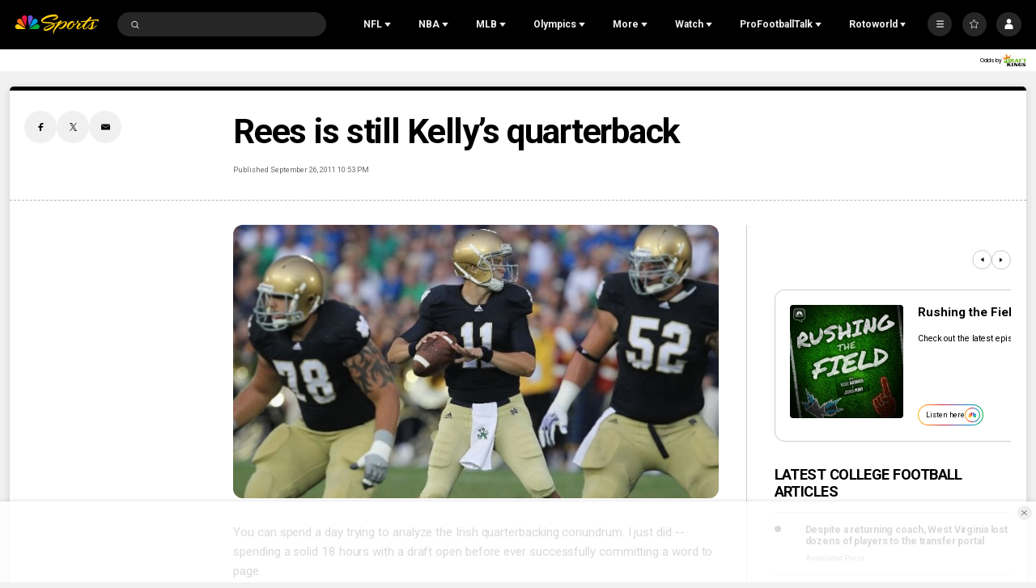

--- FILE ---
content_type: image/svg+xml
request_url: https://nbcsports.brightspotcdn.com/76/a1/28ae939d488781e23e1813aaecb3/nbc-sports-logo-1.svg
body_size: 11314
content:
<svg width="136" height="38" viewBox="0 0 136 38" fill="none" xmlns="http://www.w3.org/2000/svg">
<g id="NBC Sports Logo">
<path id="Vector" d="M29.0576 6.52999C29.6831 7.82479 29.3265 9.52617 28.651 10.6896L23.453 22.3866L23.4092 22.4366L21.5327 10.552C21.3826 9.41358 22.6086 8.93194 23.3217 8.38149C23.2812 8.32092 23.2275 8.27031 23.1647 8.23347C23.1019 8.19663 23.0315 8.17453 22.9589 8.16882L21.22 8.13755L21.1699 8.08125C21.1726 7.35115 21.3736 6.6355 21.7515 6.0108C22.1294 5.38611 22.67 4.87587 23.3154 4.53463C24.0428 4.15411 24.8661 3.99627 25.6826 4.08082C26.4991 4.16536 27.2727 4.48854 27.9066 5.01001C28.3978 5.43043 28.7907 5.95358 29.0576 6.5425" fill="#6E55DC"/>
<path id="Vector_2" d="M19.4891 6.1173C19.9454 6.91931 20.1276 7.84824 20.0082 8.7632L17.8878 22.368V22.4118L17.3311 21.3171L12.0143 9.43249C11.7778 8.68577 11.7594 7.88709 11.9611 7.13024C12.1627 6.3734 12.5762 5.68982 13.1529 5.15978C13.7295 4.62974 14.4455 4.27525 15.2166 4.13795C15.9877 4.00065 16.782 4.08623 17.5062 4.38465C18.3249 4.73677 19.0167 5.33032 19.4891 6.08603" fill="#EF1541"/>
<path id="Vector_3" d="M36.7205 11.8373C37.0519 12.4956 37.2039 13.2297 37.1611 13.9655C37.1182 14.7013 36.8821 15.4128 36.4765 16.0282C35.9824 16.8288 35.1692 17.2229 34.4874 17.7421L23.5098 25.292L23.5848 24.9354L29.4208 11.7998C29.8386 11.0525 30.4744 10.4503 31.2433 10.0737C32.0122 9.69707 32.8777 9.56385 33.7243 9.69182C34.3519 9.80401 34.9465 10.0548 35.4648 10.426C35.9831 10.7972 36.4121 11.2793 36.7205 11.8373Z" fill="#069DE0"/>
<path id="Vector_4" d="M11.7491 11.7708L17.8165 25.2943H17.7164L5.47525 16.8624C4.86983 16.3649 4.42214 15.7021 4.1867 14.9546C3.95125 14.2072 3.93822 13.4075 4.14918 12.6528C4.32838 12.0342 4.64714 11.4649 5.0809 10.9889C5.51467 10.5128 6.05189 10.1426 6.6512 9.90679C7.58875 9.55912 8.61953 9.55706 9.55846 9.90099C10.4974 10.2449 11.283 10.9123 11.7741 11.7833" fill="#FF7112"/>
<path id="Vector_5" d="M39.9364 21.3859C40.2227 22.061 40.3265 22.7994 40.2376 23.5272C40.1487 24.2551 39.8701 24.9467 39.4297 25.533C39.0321 26.0453 38.5186 26.4559 37.9314 26.731C37.3442 27.0061 36.7001 27.1379 36.052 27.1155H23.0039L33.9315 19.5219C34.4407 19.2148 35.0092 19.0193 35.5995 18.9481C36.1898 18.877 36.7885 18.932 37.3561 19.1093C37.9236 19.2867 38.4471 19.5824 38.8918 19.977C39.3366 20.3716 39.6926 20.8561 39.9364 21.3984" fill="#05AC3F"/>
<path id="Vector_6" d="M1.30395 21.3855C1.01488 22.0596 0.908931 22.7981 0.996798 23.5263C1.08467 24.2545 1.36324 24.9466 1.80435 25.5326C2.20327 26.045 2.71792 26.4555 3.30613 26.7306C3.89435 27.0057 4.53937 27.1374 5.18834 27.1151H18.2427L7.32132 19.5215C6.81312 19.2145 6.24551 19.0191 5.65609 18.9481C5.06666 18.877 4.46887 18.9321 3.90231 19.1095C3.33576 19.2869 2.81336 19.5827 2.36972 19.9772C1.92608 20.3717 1.57133 20.856 1.32897 21.398" fill="#FCCC12"/>
<path id="Union" fill-rule="evenodd" clip-rule="evenodd" d="M80.2546 14.0641C80.2546 14.0641 81.7496 13.4136 82.8067 14.233H82.8192C83.8826 15.0587 85.0648 16.2784 84.4455 17.8672C84.4155 17.9441 84.385 18.0234 84.3536 18.105C83.7362 19.71 82.7699 22.2221 78.6033 25.3233C75.3131 27.7752 71.8478 27.1497 71.2848 24.6477C71.2848 24.6477 70.8783 23.3279 71.6226 23.0714C71.6226 23.0714 71.829 23.0589 71.7665 23.5218C71.7805 23.7333 71.837 23.9398 71.9327 24.129C72.0283 24.3181 72.1611 24.486 72.3232 24.6227C72.6139 24.7979 72.9407 24.9047 73.2788 24.935C73.6169 24.9654 73.9575 24.9185 74.2748 24.7978C75.8448 24.2224 77.6025 22.9713 80.6112 18.5928L80.6925 18.4677C80.6925 18.4677 82.3563 15.8093 81.6933 15.1838C81.5807 15.0775 81.2742 15.0149 80.5799 15.2401C79.6041 15.5466 74.9503 17.6921 69.671 22.8588C67.7865 24.7434 66.1491 26.86 64.7983 29.1576L63.9727 31.0341C63.6304 31.9061 63.3911 32.8151 63.2596 33.7426C63.2144 33.9299 63.2088 34.1246 63.2433 34.3142C63.2778 34.5038 63.3515 34.684 63.4598 34.8435C63.4598 34.8435 64.0665 35.1249 63.8601 35.3939C63.6537 35.6629 63.1345 35.2313 63.1345 35.2313C62.9632 35.0359 62.8083 34.8267 62.6716 34.6058C59.6942 30.4149 66.4184 21.2575 70.3966 16.4661C68.9767 16.8539 66.8375 17.4982 64.3918 18.3426C64.5482 18.741 64.6268 19.1656 64.6232 19.5936C64.6169 20.9072 64.0477 22.4209 62.0148 24.3725C60.5373 25.7973 58.8753 27.0175 57.0733 28.0004C55.4102 28.9426 53.5966 29.5902 51.7127 29.9145C48.1668 30.367 47.3119 28.8904 47.102 28.5047C47.2276 28.7484 46.0189 27.4285 47.3467 25.7611C48.4601 24.36 51.5939 22.6023 53.6831 21.5577C56.2281 20.3254 58.8358 19.2272 61.4957 18.2675C60.1311 17.9513 58.7412 17.7566 57.3423 17.6858C56.1187 17.6018 55.0242 17.543 53.9701 17.4864C52.2006 17.3913 50.5452 17.3024 48.5852 17.1103C47.4512 17.0248 46.3317 16.8022 45.2513 16.4473C42.7868 15.6654 42.8368 12.4253 42.8368 12.4253C42.8368 12.4253 42.3677 10.7489 45.5515 8.41581C50.7688 4.65101 57.0202 2.58686 63.4535 2.50477C63.4535 2.50477 68.9017 2.3609 69.7086 5.78868C69.9373 6.49014 70.0245 7.23003 69.965 7.96544C69.8837 8.61597 69.1018 9.6981 65.9743 10.8991C64.4362 11.5136 62.8062 11.8666 61.1516 11.9437C61.1516 11.9437 59.9382 11.7935 60.5637 11.2056C62.4735 10.3542 64.3212 9.36969 66.0931 8.25943C66.7527 7.90381 67.3591 7.45744 67.8946 6.93336C67.9352 6.88191 67.964 6.82224 67.9791 6.7585C67.9943 6.69476 67.9953 6.62849 67.9822 6.56431C67.9384 6.32661 67.1252 5.98259 64.2291 5.9388C61.5832 5.90127 53.4141 6.77072 47.4968 11.093C45.9706 12.2001 44.901 13.2322 45.0699 13.9641C45.195 14.527 45.9581 14.7397 49.3358 14.9961C49.7752 15.0251 50.3132 15.0534 50.9211 15.0854C54.6487 15.2817 61.0032 15.6162 63.3534 17.0791C63.5232 17.1865 63.6805 17.3123 63.8226 17.4544C64.5987 17.1809 65.3508 16.9202 66.0703 16.6708C67.4904 16.1785 68.7835 15.7303 69.8837 15.3151C70.9991 14.8459 72.0501 14.2363 73.0112 13.5012L73.0926 13.4073C73.2746 13.202 73.434 12.9776 73.5679 12.7381C73.5149 12.6561 73.4867 12.5605 73.4867 12.4628C73.4867 12.3652 73.5149 12.2696 73.5679 12.1876C73.6715 12.1695 73.7779 12.1778 73.8774 12.2117C73.9769 12.2456 74.0662 12.304 74.1372 12.3815C74.1372 12.3815 75.0879 13.1259 75.8886 13.914C76.6892 14.7021 75.6446 15.2401 75.6446 15.2401C74.1809 16.7476 72.8987 18.1487 71.7665 19.4497C74.231 17.2855 77.3585 14.9774 80.2546 14.0641ZM47.102 28.5047C47.1004 28.5016 47.0986 28.4982 47.0965 28.4946C47.0983 28.4979 47.1001 28.5013 47.102 28.5047ZM56.5917 24.6977C57.8302 23.9972 61.5332 21.6953 62.6278 19.8188L62.6341 19.8313C62.7212 19.7077 62.7736 19.563 62.7857 19.4122C62.7978 19.2615 62.7692 19.1103 62.7029 18.9744C59.8133 20.0192 56.9893 21.2369 54.246 22.6211C51.9379 23.8158 49.4359 25.4233 48.6165 26.2865C47.9918 26.9509 48.0477 27.0946 48.1194 27.2793C48.1267 27.298 48.1342 27.3172 48.1411 27.3374C48.31 27.8503 50.224 27.4875 52.3758 26.7119C53.8357 26.1615 55.2461 25.4877 56.5917 24.6977ZM132.555 19.9616C132.556 19.9607 132.557 19.9597 132.558 19.9588L132.571 19.9087C132.566 19.9263 132.561 19.944 132.555 19.9616ZM125.09 25.8448C127.509 24.551 131.227 21.2148 132.555 19.9616C132.398 20.5083 132.308 21.0725 132.289 21.6414L132.135 21.7823C130.781 23.0198 128.974 24.6707 127.167 26.0199C124.721 27.8402 122.657 27.8277 121.631 27.6525C121.225 27.594 120.831 27.4671 120.467 27.2772C118.585 26.3014 118.272 24.819 118.897 24.4249C119.084 24.2838 119.316 24.2188 119.549 24.2432C119.781 24.2676 119.996 24.3795 120.148 24.5563C120.419 24.8949 120.59 25.302 120.643 25.7322C121.493 26.9082 123.664 22.3295 124.289 18.7766C124.371 18.2949 124.464 17.8758 124.558 17.4818C121.881 20.3216 117.646 24.5938 114.775 26.4703C113.33 27.4461 112.061 27.7213 111.079 27.0958C109.433 25.9887 108.977 24.1434 109.765 22.0918C109.931 21.6654 110.119 21.2479 110.328 20.8407C109.832 21.3912 109.319 21.9479 108.789 22.5109C105.418 26.0512 103.247 27.9403 101.321 27.1771C100.789 26.9386 100.337 26.5521 100.02 26.0637C98.622 24.1864 100.635 21.3427 101.603 19.976C101.644 19.9175 101.684 19.8616 101.721 19.8087C102.239 19.0367 102.81 18.3011 103.429 17.6069L102.015 16.8563C101.852 16.7687 101.715 16.6749 101.577 16.5811L101.577 16.581C100.814 17.413 98.4808 19.7586 96.1164 20.3841C95.2937 22.2035 94.1032 23.8327 92.6198 25.1693C91.6002 26.1013 88.9731 28.2843 86.7401 27.1271C85.8906 26.6616 85.1655 25.9987 84.6258 25.1943C84.2466 24.5166 84.0545 23.7502 84.0691 22.9737C84.0962 21.7457 84.4456 20.5463 85.0825 19.4959C86.3048 17.2203 88.1688 15.354 90.443 14.1291C91.5391 13.5104 92.8293 13.3315 94.0522 13.6287C94.3731 13.7735 94.679 13.9495 94.9655 14.1541C95.8287 14.8484 96.6043 15.8117 96.4542 16.6561C96.4542 16.822 96.3883 16.9811 96.271 17.0984C96.1536 17.2157 95.9946 17.2816 95.8287 17.2816C95.4596 17.2441 95.5659 16.9689 95.5659 16.9689C95.6344 16.8095 95.6525 16.6331 95.6178 16.4631C95.5832 16.2932 95.4974 16.1379 95.372 16.0181C94.3962 15.3988 90.8121 16.7124 88.2475 20.7031C86.9965 22.636 86.5149 24.3373 86.8026 25.2193C87.353 26.8143 89.3547 25.6509 89.8551 25.3131C91.1969 24.3915 92.3323 23.2007 93.189 21.8165C93.6779 21.1458 94.097 20.4269 94.44 19.6711C93.8896 19.2457 93.4017 18.6265 93.9521 17.9947C94.5026 17.3629 95.4971 17.8696 95.4971 17.8696C95.723 17.9946 95.9132 18.175 96.05 18.3939C96.1868 18.6128 96.2656 18.8629 96.279 19.1206C98.0742 18.6139 99.9507 16.8 100.576 16.1119C100.349 15.818 100.213 15.4631 100.188 15.0923C100.162 14.7215 100.247 14.3514 100.432 14.029C101.314 12.2088 102.534 12.9781 102.534 12.9781C103.472 13.6287 102.741 15.0298 102.334 15.6553C103.291 16.5122 106.181 17.3692 106.181 17.3692C106.181 17.3692 106.625 17.3504 106.687 18.1511C106.731 18.6765 105.73 19.865 105.73 19.865C103.566 22.4045 102.484 24.0934 102.196 25.0316C102.127 25.1721 102.099 25.3293 102.114 25.4851C102.129 25.641 102.188 25.7895 102.284 25.9136C103.554 26.6955 109.24 20.8157 112.592 17.1565C113.318 16.1307 114.006 15.2425 114.469 14.6545L114.208 14.6889C111.635 15.0292 109.593 15.2992 108.564 15.4989C106.694 15.8492 106.594 13.9101 106.594 13.9101C106.494 13.1845 106.931 13.491 106.931 13.491C107.011 13.5905 107.118 13.6655 107.238 13.7076C107.359 13.7496 107.489 13.7569 107.613 13.7287C107.926 13.6916 108.518 13.6387 109.287 13.57C110.982 13.4184 113.538 13.1898 115.857 12.8843C117.579 10.697 119.423 8.6087 121.381 6.62924C121.969 6.0913 122.3 6.41031 122.3 6.41031C122.85 6.6841 123.374 7.00868 123.864 7.37985C123.96 7.42938 124.04 7.5043 124.096 7.59642C124.152 7.68853 124.182 7.7943 124.182 7.90214C124.182 8.00999 124.152 8.11575 124.096 8.20787C124.04 8.29999 123.96 8.37491 123.864 8.42444L120.505 12.1775C123.914 11.627 127.723 11.0891 129.737 10.9265C133.578 10.6262 135.755 10.9577 135.992 12.3902C136.061 12.828 135.605 13.6599 134.404 14.617C133.822 15.0798 133.59 14.617 133.59 14.617C137.337 11.6521 123.482 13.3659 123.482 13.3659C121.906 13.6224 120.336 13.8664 118.816 14.079L116.977 16.1369C113.43 20.578 112.167 23.3991 111.86 24.6501C111.191 27.4211 114.337 25.2944 114.143 25.4132C117.778 23.2552 123.739 16.8875 125.553 14.9422C125.749 14.5813 126.013 14.2608 126.328 13.9977C126.41 13.937 126.503 13.8949 126.603 13.8744C126.702 13.8539 126.805 13.8554 126.904 13.8789C127.278 14.0146 127.619 14.2278 127.905 14.5044C128.129 14.6959 128.339 14.905 128.53 15.1299C128.618 15.195 128.682 15.2872 128.713 15.3923C128.743 15.4973 128.738 15.6095 128.699 15.7116C128.659 15.7976 128.57 15.8448 128.455 15.9054C128.243 16.0167 127.946 16.1735 127.711 16.6999C127.445 17.3048 127.236 17.933 127.085 18.5764C126.886 19.4618 126.692 20.5077 126.521 21.4252C126.366 22.2641 126.23 22.9957 126.128 23.3991C125.961 24.2793 125.607 25.1133 125.09 25.8448Z" fill="#FCCC12"/>
</g>
</svg>


--- FILE ---
content_type: text/plain; charset=utf-8
request_url: https://widgets.media.sportradar.com/NBCUniversal/licensing
body_size: 10804
content:
U2FsdGVkX19XiFL3B7N9aZ6UYuRA5TFkMrVeCguj85PAC5RKDu7vJD0Q/qx9tVVqFe6KXwYzoNz8tGMtirSGxBOW+k6RjFz32OMKliA/B2Tztq5YExnnjW8iYaiRGunyy8Ckfg7VgIN/cBZUER/TCIGMxTOBuvRc9F/OkUX/JLL9b7RI9MvwTkse+jporBSx8bY7gR0ZFXpiIhOK7NYq+tAZOgCUPjcd2ecMWDzYnnwVbiw79m432eTlruiq9Zd/rrQjyzRgQzdkno98fjoeQtHYGSWgIIbTSt7ctw+6uc2A880qrMQOIN+qpLc4hFb8T2/PWadfK2+arCVf5SHFoI0SnKbCe3DFC6lT5/TyVBdQbhimUIm6CM5ZbguA6GqRyC4cqJgiQbR5oZQ7JfQ7FXqOHgJgdItxD/nNEtR2hYhV5xwRwBMqNsCeuNyK4L3OoqY/MR+Q1UmjYUblHicVsXwGNAmt5gBOcE6Z/[base64]/WyfoHohEnY3L8NIMgi+84VW2qeFrB8A87R6mj3okNeIaZKI7O3pMd3tDYUrWvBPlFXCUvgBfJ65ngyKame/ER0plpLmPHVIRnqIXsG1vSXEM494bsdcnMNCbD2yGbXu+wRjBlEpD9j7MALhB0UgHl/UNU6jln4j3rJEFS3Xv5pX91YOZ5Mn6LeCNY5b894RcCXJK7ECeZY4OVANt/em9rcJHobX75/CwD2k50/9gcBGyN1GRMDh3w0dcA5ncIUcIIMCmJtIs/A6Rdamg6sDfacZOfocSR2bcUy/09hSTtoTTrxqEoYtyC1IBhs6ETV4aT7KC4EPV7RYkLxufQdAa489T//SjY3Abb0JECOFQguVNeEJHBBGg7YSh5nxDUDHUq9YonxiSv581N3t8xTyp4otph24aKawWIQgzM9816YUMMD4rSmGv0RHuDBVNJERPckhZdScHKFBdTPZagDBxVb7HblRqu9ZrvugIMhknvedhafNgJULEzzVwDRhxJvSaCf7UBFIHEAosRY9pT44Osy8fIZz/wJwi2jAsypE4TKQRjYqkcNMcRHntOj5PLJOJ4kfmppzU+h/wuE07h+1u+ZnM4lTq5dWWvhH/DwkKnd7staAazpKHTeTws4NORmyGfjOswkgPXAMKosKBETNbWShyqNydJ1LLfKWExAIhg4GJ+vS5IvoPWUjv/3uUgHN8UehILWJ1amruRBCVU8PvRmj69i8Lga1zDWTM6Q8TU2shxhytbN81Ub+AJQECRH7rSNT+AEdCT3yLjkiStw2dFPOP/HvTpmVGjMtXDVrsoX9wgOI5BRuYF9gDCXDwgW/Hdtp/tWga9IR0vHl4mJ7aWQ4u31kdTUVrrvQU+0vvpAx27iG1GxhYYKb1McKMB/Xu6KO0bcvgiBv2gXhGAnpcqNTAGNAoDTnkNX/BTU4phys+af2oDzHb0FwwNIcYPGSRdsGpWbxH9pI8TanMpC36jBZxBzpQr2ixU7WrjlFPEzhhYrFYlqymDXpH/Jhy9C+mfoJLHtePMHKD9JA2CBv1UF1A8EVfmU5yoQvw6i+V4sPD99sPXq0nub/qcroJ7nXLO++1UlVqRDmH7xe5D5LvjQ4QT8rGcI1XsIYLhE9chTkrAKYsz9N29+uSDEBti8ojycoX54u7KiJxxaPY/cUzIrhz5DIq/hOYsOrOjX7vvcNCuCH66BOOVOmbUO1P3ETyZTCvfgu4O1fwU5FTEAL5L1AlJYmEAaC/w/4hzj1VAyHaE4TgjXhwdemFt3C+tikMut5kEXwRhoWmG4snLHpnI6BRCMaUoEjM7Lji1rv+LeA3exiBA1s4yc14syFIUL6dlQHOm2y9Do2VqK7fApt4BTchdZlS93kPHRC4HtHVAoA+nHQQ162c1tZJgUVQ0CyGJXKx/iIMaBVNvf6jkRY7AOyDg3vW++VGEPK6JMqwz1ii/2B3C3hojq9vOEidvcB+NXjEhpn32EwXFQs9scWxQuoBwC2SS0a4zhpQyo4K+/gQDSXc2ZrJAqqkp8j8jTMFWcXlnjg0XTq3TdlteE5Ep2gIhRdfi86QnSWRV2MswBJsjLCFg49/8bil9g4iE6IIqe+eXVYUtBCcwIb4/gUFt/WRAWj+PKFEqhTir7KWfBjH3U0105s1Xi6P9Eaiql+Sw7z1GrRYKTGNyCjqWmtmw/eVgkhZXWk3Zts3dVZBWW1SLrkI7dltuZucHtV8brYOZni2umW07gvHU3MmJ0ed50YKh+2ooYecFLu3w/Si/moIURLNcbhczuK6Fu2/51G61p1rYw5EXJPJklTwtrBwHQBCVS8Sz6xRkYG6TvaWlVXanLhocmaUl7PdkC7WkiXqfpMtjj8c1T7iZmaMTw5tAtN4QGBgi/ZLS3ms7eBLwB2yzFQOklGPy8Y5cB/fUPMpN9FYOtRZ0xZowxKrGeGjdfo59bzSQ/hHN7ClzQjsUYiK9QkP5C3uaIPsQZkW6vgoPmvaqRTrU7YopYK1vfGWVzmNLK8kgufKQ4rVj0l6Q3q0dUZ9JOip56es80hwzBaDeF/3jF5rzW5KJYsuojY1ao8d/zrh0tEauy6igTH1sa3MrmPg1Q4qKAc9JJWiwVvRoAdBihfcLh45dZo8NexBmJYV8sCekHbcokI9W1pgsEJ/cCe7S7tytzCIUve5OO2jV0poU/MPlcKT7XxXsqoLdQEzUssY3Bj7KnPRJB50aRyKvE5R+kMe67gQ3vQle9r1IJk/IiEYS0Tnro3ugSHOmtobQnlZ0MD/S55Jil9eobO2DNi+1P0zvhhkXDnXxnkatbp+ADkJKdoVNG4LeuJBjSU/RcBaS+S+lvMgLvnmHaSF0hexFMRVh0MVk8bb2xvXoUw8PPanhVa/Rs1pM17RxJs87Br+kBYsNDkEs0HAxpYQYAqkESigpuJDLZKdqpoirQo51aBvKuQSiSkCJCzdDIbLTmbeIUJ3ev7TJ4x8CwY1bsoVgB9hF4UnOVfrn/KqHoVMGvJUyX4ZYQdEbA3Wc/CedjoOpYTd64BdZlKK8hcQ932VrnBjoMkdfoC2Z61xmuC/oQaGOF0crsVLdpwqmArHH4ctGYiSik4dE0rlU6S+aUwYasy8SrOEK5iCaZ0bL8tstfI4zOqBgtOzlk5RsuVpMATaCA3TvfuBA+fEkgJi3yay1mIUeth7DUTrIMQb/sWEmWb/r/q4tQYDwCqWiyrhobF9oHPa1ZPNMRJx08X8xKydDrv7kXmz3JLKMA/LS3WoV6YmFdtZvBQn/O1tiM1eTHnzzKZBE/7EWClhOdQ1A0VdVAwGe7cBrSUC5nXOQ6kc7Hbh8DUTvQdd7qT1pornPr3r4Cih89RoHIAg6ZO0Q3olc7kUmioCiBbBSNZrJDkQq00iYnH1FmWINRcsAG/D7K8T4gkJRDWaS0FvO/aBQimIAagR8aQ/qMzW9cLjSRFinDNRQOmMcjofjCXh8kzjP2uSRSxKWq1b0lCUxwLhdHAO+TRi6QCLE1ywu0rygsPX0Ch+vYUCMTlFy8FWrSiQqDimJIPmtc3yujlCRTDCb6iP8bbSMO5Oj5RRHD7buUwR8KZ1mpGEGZpzp4Fm7fmw61wyNpY3hTeQa/zqgdFHiBRAXRbcq2ypVLJ4mfGBsuLd3rxUORZg+rhupvDbl8uZVqv7kPCFOaukV60xBQEmQkBlvlIvZPNRqCOs25bExMMDtYo4Ux9dZ1HfE0+n8n8wx0w5wVjIXcLFOOW5QMpDcFrwU0TjFWH/H1BdvqhftFZozszV2cll5NV2Z9lnNZQ5K/UnAQfs8m5ISvlAkNkExO59bXN1yk/8jmkse2+gmE8NBW0TAqgmNNJyzfWr0gzWHNqmSY2fqVx/ZcnmlspHZPJsVa3smnMBfBCCvYaktiyHbOquBNnDnpWSBbkwfc9bqRrLEH6vWevywBLw3NW/6Xjp43NIOdsl4c7/euI84AAxcqUMOy61O3uoyeo4zA6XNdSsctmFTqk7yjFulJczhh04BL3zLmng8zMDFI9Ub3AVAX3nawN+qevE2Ud/Xg0pXFc+JBCDpUDpZm3djXtqYzrb79hN/loe24y446M4jVEz+s7quYFQyIhxyvM942IgVwMURDkj2xnRZ64plR96Fr+dSNml8n9J/3tfMmXPTca+wEVr5FGM0yhITYcLUT3tuodpUktasZLMQThl0k/mdfBss63gemg6LyxNp/ia5NpGcBfcYUP+vhjrYFQn+YF+LBGbxXcMmZKVEwLNHHcl4pLu/OIbKy+CbOCLyQEKM7Fe+n3JUd6XBSkRO7WsobP+LxWrahnGu3rujnZaCvzTadpmuVAdBP3x+Fa9mRuFxgCcJvyFEnsMlimbcx0s7oD7DAJtUe1aLQMhUF3UdNX1NDwhICGyDijiExIezeEgVAhNjpiocBXa3QiAcwprxydiZM09g/R/wN+jgpEArzGGexl4da/h5sjackPM47cDw+A1oq1Wgc04Jk58xr4l6Hch57aUSK9bRNEMse0I0D+szYCMF+sBF6gpKBpQAe3dfC1zAxMem/DlwgMl4b36WWDz0efdQHlxQiJfok0xHxBx6fHWVH7hfep6tjLjqvgv5r4E+W3sxqrOF9WUgsVqxNX0jHuCZKMJbLMFJsAb9XyBpaGqnsqzxmswL5YU6xhgaUc9WXkobBY7OIX3gACcG5GvPBnRZdyZaLWqiebNFkF10/Pi+K8wugTCDDimoGucevR0Du+1kARcYhFAMxR2F8W7NfTAONfQwFcNGXV78hK4N6mzTiqo4M01ExAcSufmlFMNCS69D3Rg8SXeGRqGjM5CQGkxapaCs8NIgsS/NV8BmgJG0GtB5BWKsfHlFYknkrUgPaUdiYMIivf7Kk1p08yba3A7GfCrkQ/0cgS4XPJuouLm+OOsIYJPLmzD1C47AouW7v+gOg5I2s4iS8oPhXkV10ItP1v+yH3BK4KXvdEa2hH/c5MiI9vsV97DmCXDuAE5+HMneQ4Ahf0IyAD5aNwv06uhX3hq51OyQArwc61I/CikyJo553gQlsKw1D6j9UAO4OhU7GAi8nTcB+svNTuMecMx/Tc5DOOXLEao3tX/jbYNZ/rFMkVKahcQCe/sVhOOUb5vm7WokP0U4XoKvOZAYwAEszbtqW7BNRf7kmeJtrWH/CorF390ykkBuVuxngDSrFoZZHFBiUcHhtSpB3+HgbuwVPJ6xU7lIqdCWt4Bd2E2KgHo8ck0knFp1IZn+FYjR/rI4BAQxotNx0uYbyWZzfCVwit/Cz5a0v3pqh1Vqg/6ud2SAKyJizMsp4yX5+oXi+IiDvurIkiJLc/avZL3DUAiu/S9sPVJjaC/[base64]/fghrLioxmYZyGVMMa+p93KQSwyEI4sE0srzWgRf4gQ/jaCwKswKc2JKrP1F4nqKBl5vOmD+YqcBnIkKa4ZATWv+GUBzibtohDSTZ0G3ROzM7Ut8VbuzQi/hlvJx1dDWu3R9dDKXyAqKdchQtSQqKRvN+lTh1g9S8Gor4kF2YTeTd73U2jt0w8TxW5UcWGZLxvwR7uZyO1GxdC9F88/wnpUhxdPqNzwg3Te2H8TW1p/rt8OesriKx2aaYHJ8DMkFqndXzW9ZAoFI8/Wmj/ucau6WIoiSWe3mmUej7t6pIvWmZn07OWOsFrWA7Zl+LC++CV6Ep2VI3MwNkohYDYg2WoKDOIz5LyV2rEoiFb1xU3EAYOL1FXjrD/M397tY4oHfWDXPt+FeHvs9kU/JaKfMp1Z/D9qzjv8aoUZtizHxutODFs1LpJSZ2CXsba8KojxcEimZ2oAym5dwCDrjDxt0gD0sRfcgJcOEjfWT2KdrQNVM6trHjNTqkx1IgZfmyznhh4rXOFNB+TBWZhAPrpCkao5JAOWAqDa91IaYluIMAUmNzZP5eElkpg3/R3gWDaRw0C05O3yj3DBmcl3rw3wLKSDDFTYOnf2QIzD3uesx7jRke9s0Z53qkh9dCxMG4wa4R0cYA7lZXMBaDAYZF2gwohAYNgjpFb9YSgLUcbkwlgE25j21yGutljv/A1zd4pVIgqJ2SjSPRKzi/WfwO02h8xLXngDAyNQelGhLX8d+O+/pvQDnHdcgV8z3mAU1Jr1GBhxtG2taoF4WM5qGkR4juFB5AdnM+viVGVN5Byol/79pYj+k8gaFrrf5yLjASao64yUDFSnvrDZUVZf6+CEUk2vOcgkjxZFnGZDQQnzqbi/zbFKMMBN6LWAmXtUTizU/JfGbMKRItvww1Lgs0g89gKyXAopwTcKyDHFcRSY9OnhPwiVGXy0rtAtrKtxz73riOb7kwEbYIKPw9AGX70mAT+y8yFDHqtZxP+Eh5jv4+0z2d7xaFtTIyLC4Mg2Wthy5xA3Y1zKr5ascTQUeSzqVvgFwr0RT3K7WY2HiqpGpzA1sZ1LrW8caj2RlpQDha/0KXL7+/28siCvdwBVZJHuFz2M+6wY/D9mgoULF/[base64]/t7U9Gqa/rn8pnjaN7+oQ9gvVWvcFRlIix4itAf/xwZycAX/LG0hyaky+89jBUMPVkXVlCcAyFoU1brH30O0MadAFiATf5LM06y1/S4sikwelL1Ejp6MOG86eagzVtV7cIIswL2UVt/7ScxO06FPVHDXtcf7EWnCTme0kGt46BvvUnhfbhEPSF9oHPhlW3Td0/Dq8bvELfxsPZeJNg8dlEKGVGWA0jadKfbE6g94q7QJgKm5XekNVTODS7rUGX263OiL1aMuHcuaCmexVkT2befVKzt2wsuCIEpRhNjEtNGQgDemyf4e0QNWX2Gz0/02v1qMi8MY+qOd684IBa8aRbx3zUNqTv+m8P3BZqF3DaqY6qKIjdlOlCI7fY7Lxs5tClxO+oiJh3naTpAO1HwKTx+JMClvlmqO/RaX3XK/Fn9JJIIW0rLemBn0IxDT+Npe4CHmBtN5d+akoQx4r4rFmaSm/+Ywet6cRyZ3SmZUNwz11Fl4OSsY7ZxmzzlIg0r75mTUGL2niGwpt9Egxa0GsRHTHc21R3pxNdev+uEmc63xj5VCEVF+6/iowxEl1uVZOtqeZtWSUz+4mQi0i+AOeTltTPF/kiVrzrLXurwp82vE/QsEuV2ZBLxFa3gqQNJM2vpZ6C+xt1/RbnHv5bt0okmcs8d/+CtSHLBj5KWo/Q72QR4rETK9HAUC1ZPQ/+QFUhGcfT2N9vJkua+Z37ImWL4F4HGD1cK4Jl7t5HYJRY6nQzNG6tE3WiFOgnibwi48BrprYo/uqlXxpulRYX+oD+cHdHCrT6xip4+CzEWvfckRqzozvPlxaos5A8tRZhEO6/uj8pOAzCpZGX0LivQb4CHQlCBxyTotyqzipJXMapFuXI/g+2cPkJRzgM92kTD6B3jZNspi0/BAY7fhU36sBfese1NfG013T+KVteLir3CSFpvhSJ0x54rz9GrKPFCClTllX6356rCCsQQwiQNssorgOR44XVo9YdvBui3xrCM9HQHeSfKfmyoDGZQVZuhVuiKT3bhAgzkxJm1wmEW/9xqs16cNbFNdhWeDnqTt+ROYnOlnkqtV+zM1wRJqIUCR66wOgWGlM7bs/lTOrMcmmaBMh6YJ9r+pdlqhhNACI8se8JxheIASHDjvrwRIXmXEEMtqXPvCBDD3qE9Krlnurt4k1ollzamH9/b4ZHXQIVSiS+i6LDTURepfhthHiRAZ8yfI5pLv74sCHa3KrNwfeEoowQAiU7L8dzcrzrx2PsbAG7h4xCFdHcoOUXKtkFe/l0gryifj1OYcxNsKOK/W1UAZE6iARF8+njGodMyG+61f/+wh2BGJKnADbwfhUcfAzMVKlN+UoVLLIVQ3XuL2PC3JMqNvU5jO4ok1bEvBFdBVzK2zqoTshoCkA/ujA0Jly0oGTuLDefcsW7EfInzKZc2hI0y9eeaQyYMfhjZ2G0v0IXTP77idrwr9RLIE+2yR8E2u9jvTkRAHGgLsIdWord9c1Fgl1/KoCQznkVc9mvZj7OAW147T9Xve0VRCa29C/vW9ZWclcRkfFSBPsWxXW0fI6cFQXkTwmAcd5Axhxt+EUbYeuEgVx8puxW14UGwGQxCnhac0bISlURQNCFbWxBCS3Mjpdqv+m1lXzeZMMJZBDFeyYViVuoouIjjQ5EU6/43mFs9SLZCKt6SctY1X+zW34UHNMpet+82Zl1LvGQquiwbtC8Y9oNJpavrFWFoT3UHv9m5JF0NQ20wXi4iGGG/P4ENmvd4GnwOEiGDNucmBYibm+jA3Z9FG+JRQ5Bw8yNfKDpIaF/[base64]/x7A9CjYNvXq6GVyj7Ny55E07NjsEHMbpQvZTvBYwd2JkCUJ5FkOkRR+L5fukhhq4RrVxRJpDd4kKoF1swb27X46E+GgqSqM28R+hfs+Jofg+GrVTjq3TSMO7D84tcGAYJKftDlWUwBNPl74w3+8Qsg9HhBrJC153eX+h/4UZz4wkmJNi7byuijrDm/f7KcwDRKso63f3kK/sc7hlY5ggoevTWhp5iotkAwCN9NaHaSjWnXalyFIiFkzNP27g+5SANGKQ0mW8u8qvETuhvjQ5quwwq3+Mevh1wVETS608Ueb6GOVvvg1NNy9ABYjoKCFTJfKlidyMh9qQoMjT+tGN+EV0Suym8DIloX3HLPxtUB55N22kK0OfXPZLOVZEp/ukgOfqDOQ1u2RUSATmSdzZU5kknXdTofmJqNs3+YNl2QtsvaPGFyEhJavh/ZiXNYKMY5RL2yuGV3bcfT/5HsXdJGekXmuy4w0m0S3EBHcJ5vDJkWU6eldh5JXNKtnyWtij8Nzjjke4qJXroMtybE0dVjmfR2e16n9IJIBEmHqXLeoY/BOPmefJY2mMyKefWNDwnH8yvzLv4psd9mC+U/356YXJ8tmMLUBLGtIi4tP0H+STwgLPLPOm/RXOge0XQ3zredMYidjRQQr3HsXGYg4MXOPWmqplL3Txc6Mm6Vja+/5HEpOqrGtOjqwbnDP4yacn3XL1GbcNe6cLOFVgPjVLuWzcULy8pM5mcHcDTwUNtzcHPhghq/+GZTm9cx5LZU4dDWmnvRi4r6XKmREKl8wXOrx++5FjfiBTc95FZF4jrZ3Cjj7NCLw2VXmk4gLAFJxl/sjfs9jV+nfV1vSeGIYw9kvV8MjameqRTqHEnmL/92IGDav/VD/KF7zV9jtIbtfLwpAjlaNBTU2GRqz5I9ZPqd+GzyziJoQDoO+TXV5FGKvHP78hPLU8W8qCJPEKGnnZA3Je/Cit2DMj3S2+rl/kmwKQe4K/zRNuOiFtCMka+Ndc0MUAANTSgNfdAKBl6TJLIMvwDYYJdGE/ZvwJnhwENNwUgCo+1PnFaIKF4TtwTPH8J2ZJkfyHT+juydkQYZ+k91RKWHOxphjfrIwKI34loQ2R3XV8X4mQ2A9GUQ4+kyxj4jsvs/pq67LuhJAlwGAqfXD1XS5a7CSeLN7gvj1z6x1CRxbhUqow3oJgPMCA0PyYjWIsJ2YEOTlPwmBWNZHfFd5dP8C6Z4sYEOS4tf9tlsfiiuEw/RW0bsD4Ele/pRIubvjn7Zaj0k3VH+YaPmt4zV25JuKaD4/[base64]/TLroaIUxjVpBVs/kCwPWMLlzhhsd5Pmtiyy/ZIPL8CtaR3kjofO8YzED0K8UO9oVL4ubo5VPY9P0rDnQ8GqFQcld/W4RbDB/ukZSHxqhwti/ED5WtwI2SAYicg60HdrD+GCz7/f7CaqiYHuY8DTyBR6XSnQpPpfCYtqcrXwFg9APN5fblTQVe0G8KEIBd611aMagagT/JO8yHjbkCxW0Qlwj/dPqW7gjzAAvcrfOrgkQCb4uW6x7IUZINeTavv3A80MGE/PMOOU4THYWe2YnIxAGzpv3weYE5MqmcrIQXhb5xT0rboJA/WyTf/2JdFsHhpQEktaJrElYWgM85zAOId2KmIWL67APxSYIYoRCCQcwvVK9g7Z4Wva7myGK8K7+aVixbEqA5j+oUlCTSVfLg/[base64]/DBl/YGVIUDQzCSMhz2alBlDkMVVKi8fQdo117BtNMN8x9wrxP4cGYt1Xpw2r+Os1razs5R1wBepxg+zDteWTCQNK7U3BZuFDowzS8rrSJYxnErKFbTEZTne01rEVrIvAZq6mD6jo89wiMpanP88pkbBwvNqFEeeQEQ7ctIR8muwDZP6cwiwWsVwYO50QPXAEfZSPE1VqaZ/YqfCITnMCPRYAkwHagJC2q68CLDt366RCwS6VEUXcCxhFH+QFu1/nUHVxVZjZ2utrnE975UD/8EicO4qFAVm8Bf+SEf81FzdGDIeF8kZNFAYZECN4gqI1MiJ6x672nbP1kHBGZxaY6jwkRZepjG1mUVNl4gYUBWc5Km0PC/zhDGRmtIpcAmZ5ywreRC9gcS7GHt2DDUt3+QUjEs3eAOAUmlhxBg6fbngv/BhnAxxrQhhGnq6sCeZ7y8nenzLsLSrJ1yn9UUkmqgfD9GZB2dH5tSjNfkxMd09fUr2SxHkSKNkAGUXETNtk0D8SzwcgYydNQxIaG4+MjSyWj4Z6h1RO+lA0fEakePesXaVI7w7A6/oicwJZ7W5l4UNk4iWzRVl8v34YRbs2O9OIBsrG22ac/T7uDA7Ut5GqGaPfXAZO7oZyFuH5oQOTEFokREOYyqPKgu0H56ZYfZwhNCGTEcI3AuB4RfCy9OO9igOLhKM/r4jTG5FIl4cYhEdfWueA3uwv0dM2mGaOdC+mQ4vcEg0OIzgqtleFgmBjRuDd959BGW74KxQQNlqBjTKVZq616m1VDEc30Z/Ztm/dTX3afm2r80tQTnTMuznvyya/0u2QWoQeYHJli/[base64]/c4Javnoj/aKidS2jZBb0RmjgmxW4CqvvdeYrugrupnoEZmIATnOP0UIgmE0wmHxucfI6+VSN6jqqU4sj1LWXw4QuXN4Au4fm6nC592xoeMlfTighN/oAPZ4zAA6ceyprexYyyTYXguZutF8Hqer/JxWh3cNy4EQUo4Ie2EkIr9JgbKd+CjxrCr7R3jxOeqFnsV7KlHcMVukbZLh1x2SnX5qcA4ZiwF5KtT94x3/5377GnWWeqWpr3bJUl7fa3aSPCYV4KHPNBTpvuRXO4RfxgTzz3+GVWxWAP3NBVpebPgBenQW2Ob7deOTUm0yDshmInW2p9vDrAbXlwoBBn/xcKdnk9z45nP1j2cY99wKFMxr+B29cSeig2RoNttko3h1KdrA/LxkFBGVaUUIh6sbByTYDzP/8vmtXGVkKafqU4MB+JJ8z0FARqtGEXNR9EJ371tPYxQD4biIE+TX9bUSOonvGfHjsNhZiDMq3zxlc7YZGqXf3+bJZJXp32Ow0yMCMf6qS0pgmP1/vpjnQxO3qS96vQ7iRrnA9DGZ2J9A/nizG93wH9sy9C6bDWt7lTn3zEdIbQVdeuMgmXxXtau7qpIk69JA0ZLnwhbVMLkCKbk72zBo3j6CWdMixqZvEcGccBnKioJ3sPOx6ZNWZT9qijRGnzqMIOcnI/lGXFfuhAowi/hysxmfW2ycSCx1LfYL5NQlH2EegtnxB3xkCqyxiK8Tb04mZE5kj7UJtDWppHaSaI4JgQpWI5SS9JAeV0OTBnIM0J+61gkKWH8lwN2Q45xwXGu4jfVUxp6YLfsUwRClKFsHuIYrx9TVgnv7w81EeDtL6O9JDjmwzE++ga6JF1OBY66dy3k/03ZMvjO+5QEjoNai5h6flXTxBLXcgpxFz/Jd928dSkLI47DhTEsg7jELzRxkmhRjppaqMufyAUD4yPNWGq0m5Qv8y7H+fsbPwX9NLo5IX00dygPDde/[base64]/[base64]/AJf3z1hH838i55fiKFcUMCO4QznV01PmrTNQvk3CcWXWoRs+fz8eKS39kgvc5iuDnBabbn/wHBf7hxm1X7OA5B3Uh9udw9vKgwJksnVqt8X/DT99cv9xYpYEkhcgkyHOqm0UgMH3VIUYbz0AzWcUeKjLsd2unOYyzwMBSJ9SmisrAlh3CVfPaCGr9o0iCs/6F8vIPviskKi1B3ePjO27/pYvt/5Dq2YpCe9nLHeD9nuC8FBRW+Nr6NR8+yE7vF6+ulrjOSnDB9JETb/QI3Q8zYiNM48rEi6dYewynWO8KtBu8Ii5WCYzCIl5LwYlxJ4j0b0o7OcW+IZcS3LQabef84Xxf13odM6BdAAyHMBH2v3rD3icXNe1+kcUQlczH3p0SVlVTL9EzAN1Av3AQzId83I5dqARhpEW2HRjUPniTs5NsVX+mzNhr/t2106SsLIVn6xmMyjq/tnnj3Ww9dK9PvqVk5cExlDQFnW4VojkVz7xlWkzu/MVvMmRmaR3W2JM9mLO3PSEzKWBKl73afVwPMqcyjvqDYFN6o=